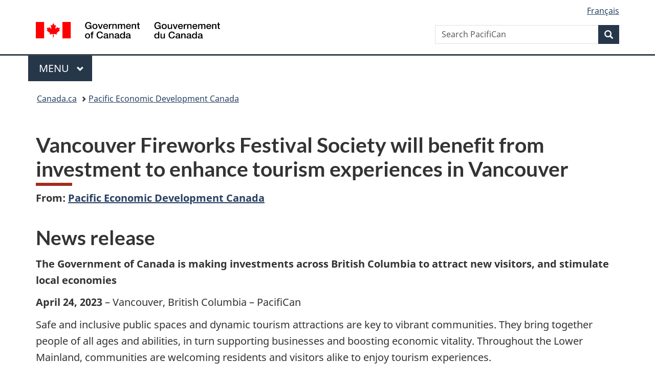

--- FILE ---
content_type: text/html;charset=utf-8
request_url: https://www.canada.ca/en/pacific-economic-development/news/2023/04/vancouver-fireworks-festival-society-will-benefit-from-investment-to-enhance-tourism-experiences-in-vancouver.html
body_size: 9493
content:
<!doctype html>

<!--[if lt IE 9]>
<html class="no-js lt-ie9" dir="ltr" lang="en" xmlns="http://www.w3.org/1999/xhtml">
<![endif]-->
<!--[if gt IE 8]><!-->
<html class="no-js" dir="ltr" lang="en" xmlns="http://www.w3.org/1999/xhtml">
<!--<![endif]-->
<head>
    
<meta http-equiv="X-UA-Compatible" content="IE=edge"/>
<meta charset="utf-8"/>
<title>Vancouver Fireworks Festival Society will benefit from investment to enhance tourism experiences in Vancouver - Canada.ca</title>
<meta content="width=device-width,initial-scale=1" name="viewport"/>


	<link rel="schema.dcterms" href="http://purl.org/dc/terms/"/>
	<link rel="canonical" href="https://www.canada.ca/en/pacific-economic-development/news/2023/04/vancouver-fireworks-festival-society-will-benefit-from-investment-to-enhance-tourism-experiences-in-vancouver.html"/>
    <link rel="alternate" hreflang="en" href="https://www.canada.ca/en/pacific-economic-development/news/2023/04/vancouver-fireworks-festival-society-will-benefit-from-investment-to-enhance-tourism-experiences-in-vancouver.html"/>
	
        <link rel="alternate" hreflang="fr" href="https://www.canada.ca/fr/developpement-economique-pacifique/nouvelles/2023/04/la-vancouver-fireworks-festival-society-beneficiera-dun-investissement-destine-a-ameliorer-lexperience-touristique-a-vancouver.html"/>
	
	
		<meta name="description" content="The Government of Canada is making investments across British Columbia to attract new visitors, and stimulate local economies"/>
	
	
		<meta name="keywords" content="Tourism,Pacific Economic Development Canada,British Columbia,Travel and tourism,business,general public,media,news releases,Hon. Harjit Singh Sajjan"/>
	
	
		<meta name="author" content="Pacific Economic Development Canada"/>
	
	
		<meta name="dcterms.title" content="Vancouver Fireworks Festival Society will benefit from investment to enhance tourism experiences in Vancouver"/>
	
	
		<meta name="dcterms.description" content="The Government of Canada is making investments across British Columbia to attract new visitors, and stimulate local economies"/>
	
	
		<meta name="dcterms.creator" content="Pacific Economic Development Canada"/>
	
	
	
		<meta name="dcterms.language" title="ISO639-2/T" content="eng"/>
	
	
		<meta name="dcterms.subject" title="gccore" content="Society and Culture;Tourism"/>
	
	
		<meta name="dcterms.issued" title="W3CDTF" content="2023-04-24"/>
	
	
		<meta name="dcterms.modified" title="W3CDTF" content="2023-05-02"/>
	
	
		<meta name="dcterms.audience" content="business,general public,media"/>
	
	
		<meta name="dcterms.spatial" content="Canada;British Columbia"/>
	
	
		<meta name="dcterms.type" content="news releases"/>
	
	
	
	
	
		<meta name="dcterms.identifier" content="Pacific_Economic_Development_Canada"/>
	
	
		<meta name="generator" content="gcnews"/>
	
	
        



	<meta prefix="fb: https://www.facebook.com/2008/fbml" property="fb:pages" content="378967748836213, 160339344047502, 184605778338568, 237796269600506, 10860597051, 14498271095, 209857686718, 160504807323251, 111156792247197, 113429762015861, 502566449790031, 312292485564363, 1471831713076413, 22724568071, 17294463927, 1442463402719857, 247990812241506, 730097607131117, 1142481292546228, 1765602380419601, 131514060764735, 307780276294187, 427238637642566, 525934210910141, 1016214671785090, 192657607776229, 586856208161152, 1146080748799944, 408143085978521, 490290084411688, 163828286987751, 565688503775086, 460123390028, 318424514044, 632493333805962, 370233926766473, 173004244677, 1562729973959056, 362400293941960, 769857139754987, 167891083224996, 466882737009651, 126404198009505, 135409166525475, 664638680273646, 169011506491295, 217171551640146, 182842831756930, 1464645710444681, 218822426028, 218740415905, 123326971154939, 125058490980757, 1062292210514762, 1768389106741505, 310939332270090, 285960408117397, 985916134909087, 655533774808209, 1522633664630497, 686814348097821, 230798677012118, 320520588000085, 103201203106202, 273375356172196, 61263506236, 353102841161, 1061339807224729, 1090791104267764, 395867780593657, 1597876400459657, 388427768185631, 937815283021844, 207409132619743, 1952090675003143, 206529629372368, 218566908564369, 175257766291975, 118472908172897, 767088219985590, 478573952173735, 465264530180856, 317418191615817, 428040827230778, 222493134493922, 196833853688656, 194633827256676, 252002641498535, 398018420213195, 265626156847421, 202442683196210, 384350631577399, 385499078129720, 178433945604162, 398240836869162, 326182960762584, 354672164565195, 375081249171867, 333050716732105, 118996871563050, 240349086055056, 119579301504003, 185184131584797, 333647780005544, 306255172770146, 369589566399283, 117461228379000, 349774478396157, 201995959908210, 307017162692056, 145928592172074, 122656527842056">


	


    


	<script src="//assets.adobedtm.com/be5dfd287373/abb618326704/launch-3eac5e076135.min.js"></script>










<link rel="stylesheet" href="https://use.fontawesome.com/releases/v5.15.4/css/all.css" integrity="sha256-mUZM63G8m73Mcidfrv5E+Y61y7a12O5mW4ezU3bxqW4=" crossorigin="anonymous"/>
<script blocking="render" src="/etc/designs/canada/wet-boew/js/gcdsloader.min.js"></script>
<link rel="stylesheet" href="/etc/designs/canada/wet-boew/css/theme.min.css"/>
<link href="/etc/designs/canada/wet-boew/assets/favicon.ico" rel="icon" type="image/x-icon"/>
<noscript><link rel="stylesheet" href="/etc/designs/canada/wet-boew/css/noscript.min.css"/></noscript>






    
    
    
    

    
    



    
         

                              <script>!function(a){var e="https://s.go-mpulse.net/boomerang/",t="addEventListener";if("False"=="True")a.BOOMR_config=a.BOOMR_config||{},a.BOOMR_config.PageParams=a.BOOMR_config.PageParams||{},a.BOOMR_config.PageParams.pci=!0,e="https://s2.go-mpulse.net/boomerang/";if(window.BOOMR_API_key="KBFUZ-C9D7G-RB8SX-GRGEN-HGMC9",function(){function n(e){a.BOOMR_onload=e&&e.timeStamp||(new Date).getTime()}if(!a.BOOMR||!a.BOOMR.version&&!a.BOOMR.snippetExecuted){a.BOOMR=a.BOOMR||{},a.BOOMR.snippetExecuted=!0;var i,_,o,r=document.createElement("iframe");if(a[t])a[t]("load",n,!1);else if(a.attachEvent)a.attachEvent("onload",n);r.src="javascript:void(0)",r.title="",r.role="presentation",(r.frameElement||r).style.cssText="width:0;height:0;border:0;display:none;",o=document.getElementsByTagName("script")[0],o.parentNode.insertBefore(r,o);try{_=r.contentWindow.document}catch(O){i=document.domain,r.src="javascript:var d=document.open();d.domain='"+i+"';void(0);",_=r.contentWindow.document}_.open()._l=function(){var a=this.createElement("script");if(i)this.domain=i;a.id="boomr-if-as",a.src=e+"KBFUZ-C9D7G-RB8SX-GRGEN-HGMC9",BOOMR_lstart=(new Date).getTime(),this.body.appendChild(a)},_.write("<bo"+'dy onload="document._l();">'),_.close()}}(),"".length>0)if(a&&"performance"in a&&a.performance&&"function"==typeof a.performance.setResourceTimingBufferSize)a.performance.setResourceTimingBufferSize();!function(){if(BOOMR=a.BOOMR||{},BOOMR.plugins=BOOMR.plugins||{},!BOOMR.plugins.AK){var e=""=="true"?1:0,t="",n="bu5ileicc2txg2lq5iuq-f-bd368baef-clientnsv4-s.akamaihd.net",i="false"=="true"?2:1,_={"ak.v":"39","ak.cp":"368225","ak.ai":parseInt("231651",10),"ak.ol":"0","ak.cr":8,"ak.ipv":4,"ak.proto":"h2","ak.rid":"2612184c","ak.r":51208,"ak.a2":e,"ak.m":"dscb","ak.n":"essl","ak.bpcip":"13.58.133.0","ak.cport":60888,"ak.gh":"23.209.83.25","ak.quicv":"","ak.tlsv":"tls1.3","ak.0rtt":"","ak.0rtt.ed":"","ak.csrc":"-","ak.acc":"","ak.t":"1769007657","ak.ak":"hOBiQwZUYzCg5VSAfCLimQ==AVliPh1A4SV7sHYf8C5rE+r/f0vfmIDQ26BOGaPIsMKfdDLW6GvvBbaY3Ui5t/c7M322XqXaLwdsV5aIj1EH8lnHnU+q1TFc/Hs0ySED9mmo3y/+zuAOo6ESWXdEno/9mqKoyH1l4HqaDnjbKb3VV5dMxAcUCuanoHM9ZxleoJWIRKpMEp3JeA35xMmUs7DSEVMRxTyeliPpeNg/LhcOYjPV+frJfT/Y6J4/HbedlXz3PYzBJWFwNDnxCGTIj1Xkd//2fY0gbe4gYbIF5QuQjfKIc111WwXnLM4sC4X7o2K79a2pxaakwGMQzEP/PwGKCrJ+QqGBhTyFUFNds9tEd7mo9rT8ILurgGmMJgYQc/aT4KCeu9lz2pjjGp+wMqQy7AxTya9CBOxOSzzgJJjtaoMbISlrggtdJ6+kqD2Z3Z0=","ak.pv":"820","ak.dpoabenc":"","ak.tf":i};if(""!==t)_["ak.ruds"]=t;var o={i:!1,av:function(e){var t="http.initiator";if(e&&(!e[t]||"spa_hard"===e[t]))_["ak.feo"]=void 0!==a.aFeoApplied?1:0,BOOMR.addVar(_)},rv:function(){var a=["ak.bpcip","ak.cport","ak.cr","ak.csrc","ak.gh","ak.ipv","ak.m","ak.n","ak.ol","ak.proto","ak.quicv","ak.tlsv","ak.0rtt","ak.0rtt.ed","ak.r","ak.acc","ak.t","ak.tf"];BOOMR.removeVar(a)}};BOOMR.plugins.AK={akVars:_,akDNSPreFetchDomain:n,init:function(){if(!o.i){var a=BOOMR.subscribe;a("before_beacon",o.av,null,null),a("onbeacon",o.rv,null,null),o.i=!0}return this},is_complete:function(){return!0}}}}()}(window);</script></head>

<body vocab="http://schema.org/" resource="#wb-webpage" typeof="WebPage">

<script type="application/ld+json">
{
        "@context": "http://schema.org",
        "@type": "NewsArticle",
		"@id": "#json-ld",
		"mainEntityOfPage":{
                    "@type":"WebPageElement",
                    "@id":"#mainContent"
        },
		"sameAs": "#mainContent",
        "headline": "Vancouver Fireworks Festival Society will benefit from investment to enhance tourism experiences in Vancouver",
        "datePublished": "2023-04-24T13:00:22",
        "dateModified": "2023-05-02T14:30:41",
        "description": "The Government of Canada is making investments across British Columbia to attract new visitors, and stimulate local economies",
        "author": {
          "@type": "GovernmentOrganization",
          "name": "Pacific Economic Development Canada",
		  "parentOrganization": {
                "@type": "GovernmentOrganization",
                "name": "Government of Canada",
				"@id":"#publisher"
           }
        },
        "publisher": {
          "@type": "GovernmentOrganization",
          "name": "Government of Canada",
          "logo": {
            "@type": "ImageObject",
            "url": "https://www.canada.ca/etc/designs/canada/wet-boew/assets/sig-blk-en.png"
          },
		  "parentOrganization": { "@id": "#publisher" }
        },
        "image": "https://www.canada.ca/content/dam/canada/bck-srh.jpg",
		"speakable": {
                    "@type": "SpeakableSpecification",
                    "cssSelector": [
                    "h1",
                    ".teaser"
                    ]
        }
}

</script>


    




    
        
        
        <div class="newpar new section">

</div>

    
        
        
        <div class="par iparys_inherited">

    
    
    
    
        
        
        <div class="global-header"><nav><ul id="wb-tphp">
	<li class="wb-slc"><a class="wb-sl" href="#wb-cont">Skip to main content</a></li>
	<li class="wb-slc"><a class="wb-sl" href="#wb-info">Skip to &#34;About government&#34;</a></li>
	
</ul></nav>

<header>
	<div id="wb-bnr" class="container">
		<div class="row">
			
			<section id="wb-lng" class="col-xs-3 col-sm-12 pull-right text-right">
    <h2 class="wb-inv">Language selection</h2>
    <div class="row">
        <div class="col-md-12">
            <ul class="list-inline mrgn-bttm-0">
                <li>
                    <a lang="fr" href="/fr/developpement-economique-pacifique/nouvelles/2023/04/la-vancouver-fireworks-festival-society-beneficiera-dun-investissement-destine-a-ameliorer-lexperience-touristique-a-vancouver.html">
                        
                            <span class="hidden-xs" translate="no">Fran&ccedil;ais</span>
                            <abbr title="Fran&ccedil;ais" class="visible-xs h3 mrgn-tp-sm mrgn-bttm-0 text-uppercase" translate="no">fr</abbr>
                        
                        
                    </a>
                </li>
                
                
            </ul>
        </div>
    </div>
</section>
				<div class="brand col-xs-9 col-sm-5 col-md-4" property="publisher" resource="#wb-publisher" typeof="GovernmentOrganization">
					
                    
					
						
						<a href="/en.html" property="url">
							<img src="/etc/designs/canada/wet-boew/assets/sig-blk-en.svg" alt="Government of Canada" property="logo"/>
							<span class="wb-inv"> /
								
								<span lang="fr">Gouvernement du Canada</span>
							</span>
						</a>
					
					<meta property="name" content="Government of Canada"/>
					<meta property="areaServed" typeof="Country" content="Canada"/>
					<link property="logo" href="/etc/designs/canada/wet-boew/assets/wmms-blk.svg"/>
				</div>
				<section id="wb-srch" class="col-lg-offset-4 col-md-offset-4 col-sm-offset-2 col-xs-12 col-sm-5 col-md-4">
					<h2>Search</h2>
					
<form action="/en/pacific-economic-development/search.html" method="get" name="cse-search-box" role="search">
	<div class="form-group wb-srch-qry">
		    
		
		    <label for="wb-srch-q" class="wb-inv">Search PacifiCan</label>
			<input id="wb-srch-q" list="wb-srch-q-ac" class="wb-srch-q form-control" name="q" type="search" value="" size="34" maxlength="170" placeholder="Search PacifiCan"/>
		

		<datalist id="wb-srch-q-ac">
		</datalist>
	</div>
	<div class="form-group submit">
	<button type="submit" id="wb-srch-sub" class="btn btn-primary btn-small" name="wb-srch-sub"><span class="glyphicon-search glyphicon"></span><span class="wb-inv">Search</span></button>
	</div>
</form>

				</section>
		</div>
	</div>
	<hr/>
	
	<div class="container"><div class="row">
		
        <div class="col-md-8">
        <nav class="gcweb-menu" typeof="SiteNavigationElement">
		<h2 class="wb-inv">Menu</h2>
		<button type="button" aria-haspopup="true" aria-expanded="false"><span class="wb-inv">Main </span>Menu <span class="expicon glyphicon glyphicon-chevron-down"></span></button>
<ul role="menu" aria-orientation="vertical" data-ajax-replace="/content/dam/canada/sitemenu/sitemenu-v2-en.html">
	<li role="presentation"><a role="menuitem" tabindex="-1" href="https://www.canada.ca/en/services/jobs.html">Jobs and the workplace</a></li>
	<li role="presentation"><a role="menuitem" tabindex="-1" href="https://www.canada.ca/en/services/immigration-citizenship.html">Immigration and citizenship</a></li>
	<li role="presentation"><a role="menuitem" tabindex="-1" href="https://travel.gc.ca/">Travel and tourism</a></li>
	<li role="presentation"><a role="menuitem" tabindex="-1" href="https://www.canada.ca/en/services/business.html">Business and industry</a></li>
	<li role="presentation"><a role="menuitem" tabindex="-1" href="https://www.canada.ca/en/services/benefits.html">Benefits</a></li>
	<li role="presentation"><a role="menuitem" tabindex="-1" href="https://www.canada.ca/en/services/health.html">Health</a></li>
	<li role="presentation"><a role="menuitem" tabindex="-1" href="https://www.canada.ca/en/services/taxes.html">Taxes</a></li>
	<li role="presentation"><a role="menuitem" tabindex="-1" href="https://www.canada.ca/en/services/environment.html">Environment and natural resources</a></li>
	<li role="presentation"><a role="menuitem" tabindex="-1" href="https://www.canada.ca/en/services/defence.html">National security and defence</a></li>
	<li role="presentation"><a role="menuitem" tabindex="-1" href="https://www.canada.ca/en/services/culture.html">Culture, history and sport</a></li>
	<li role="presentation"><a role="menuitem" tabindex="-1" href="https://www.canada.ca/en/services/policing.html">Policing, justice and emergencies</a></li>
	<li role="presentation"><a role="menuitem" tabindex="-1" href="https://www.canada.ca/en/services/transport.html">Transport and infrastructure</a></li>
	<li role="presentation"><a role="menuitem" tabindex="-1" href="https://www.international.gc.ca/world-monde/index.aspx?lang=eng">Canada and the world</a></li>
	<li role="presentation"><a role="menuitem" tabindex="-1" href="https://www.canada.ca/en/services/finance.html">Money and finances</a></li>
	<li role="presentation"><a role="menuitem" tabindex="-1" href="https://www.canada.ca/en/services/science.html">Science and innovation</a></li>
	<li role="presentation"><a role="menuitem" tabindex="-1" href="https://www.canada.ca/en/services/life-events.html">Manage life events</a></li>
</ul>

		
        </nav>   
        </div>
		
		
		
    </div></div>
	
		<nav id="wb-bc" property="breadcrumb"><h2 class="wb-inv">You are here:</h2><div class="container"><ol class="breadcrumb">
<li><a href='/en.html'>Canada.ca</a></li>
<li><a href='/en/pacific-economic-development.html'>Pacific Economic Development Canada</a></li>
</ol></div></nav>


	

  
</header>
</div>

    

</div>

    




	











<!--/* Hide Nav; Hide Right Rail /*-->

    <main role="main" property="mainContentOfPage" typeof="WebPageElement" resource="#wb-main" class="container">
        <div>


<div class="aem-Grid aem-Grid--12 aem-Grid--default--12 ">
    
    <div class="news-release-container base-content-container parbase aem-GridColumn aem-GridColumn--default--12">

<div id="news-release-container">

    <!-- News Release -->
    <div>
    <h1 property="name headline" id="wb-cont"><strong>Vancouver Fireworks Festival Society will benefit from investment to enhance tourism experiences in Vancouver</strong></h1>
<p class="gc-byline"><strong>From: <a href="/en/pacific-economic-development.html">Pacific Economic Development Canada</a> 

</strong></p>
</div>
    <div>
    <h2>News release</h2>

</div>
    <p class="teaser hidden">The Government of Canada is making investments across British Columbia to attract new visitors, and stimulate local economies</p>

    <div class="mrgn-bttm-md">

<div class="row"> 

	
    
        <div class="col-md-auto">
<div class="cmp-text">
    <p><strong>The Government of Canada is making investments across British Columbia to attract new visitors, and stimulate local economies</strong></p> 
<p><strong>April 24, 2023 </strong>– Vancouver, British Columbia – PacifiCan</p> 
<p>Safe and inclusive public spaces and dynamic tourism attractions are key to vibrant communities. They bring together people of all ages and abilities, in turn supporting businesses and boosting economic vitality. Throughout the Lower Mainland, communities are welcoming residents and visitors alike to enjoy tourism experiences.</p> 
<p>Today, Parm Bains, Member of Parliament for Steveston-Richmond East, announced an investment of $457,760 through the Tourism Relief Fund for Vancouver Fireworks Festival Society. The announcement was made on behalf of the Honourable Harjit S. Sajjan, Minister of International Development and Minister responsible for the Pacific Economic Development Agency of Canada (PacifiCan).</p> 
<p>This support will allow the Vancouver Fireworks Festival Society to build on the successful return of the Honda Celebration of Light in 2023. Held over three days, the Honda Celebration of Light is the longest running offshore fireworks competition in the world and is the largest festival of any type in British Columbia. The festival is one of Vancouver’s anchor summer event, attended by 1.3 million annually, of which 24% come from outside the region, including 16,000 visitors from the United States and over 20,000 international visitors from elsewhere.</p> 
<p>Projects like these help communities and businesses in British Columbia welcome visitors from near and far, improve community wellness, create jobs, and grow the local economy.</p>
</div>

    

</div>
	
</div></div>

    

    
        
        

        <div>
    <h2>Quotes</h2>

</div>
        

        


        
    

    
    
        
            
        
				
                    
    			
                
                
                    <blockquote data-emptytext="Blockquote">
                        <p>“The Honda Celebration of Lights is a landmark event in the Lower Mainland that my family has attended many times. It’s one of many events and attractions that showcase Vancouver as a great place to live, work, and visit. The Tourism Relief Fund will support the Vancouver Fireworks Festival Society in putting on a exciting and safe event in 2023.”</p> 
<p><em>- The Honourable Harjit S. Sajjan, Minister of International Development and Minister responsible for the Pacific Economic Development Agency of Canada</em></p>
                    </blockquote>
                
            
        
				
                    
    			
                
                
                    <blockquote data-emptytext="Blockquote">
                        <p>“As we move past the acute phase of the pandemic, Canada’s tourism sector is showing strong signs of growth. The Government of Canada’s investments in tourism over the last two years focused on the survival of our visitor economy. As we move to revival and the growth of the sector, we continue to provide targeted support to tourism businesses so they can keep delivering unforgettable experiences. A fully recovered and robust tourism sector is key to our government’s ongoing work in building an economy that works for all Canadians.”</p> 
<p><em>- The Honourable Randy Boissonnault, Minister of Tourism and Associate Minister of Finance</em></p>
                    </blockquote>
                
            
        
				
                    
    			
                
                
                    <blockquote data-emptytext="Blockquote">
                        <p>“Our Government is proud to support the return of the Honda Celebration of Light as an anchor summer experience for locals and tourists alike. This iconic event has become more than a dazzling display of fireworks, it’s an economic driver for local businesses and a gathering place for people of all backgrounds to celebrate music, food, and culture.”</p> 
<p><em>- Parm Bains, Member of Parliament for Steveston-Richmond East</em></p>
                    </blockquote>
                
            
        
				
                    
    			
                
                
                    <blockquote data-emptytext="Blockquote">
                        <p>“It’s that time of year when we begin the countdown to a magical experience that is the Honda Celebration of Light. We encourage the people of Vancouver, the province and this country to treat this as an opportunity to come out and truly celebrate this spectacular event.”</p>
<p><em>- Michael McKnight, Co-Chair of the Vancouver Fireworks Festival Society</em></p>

                    </blockquote>
                
            
        

        
    
 

        
    
        <div>
    <h2>Quick facts</h2>

</div>
        

        


        
    

    
    
        
            

    

            <ul>
                <li>
                	
              			
						
                			<p>&nbsp;PacifiCan is the federal economic development agency dedicated to British Columbians. PacifiCan works with partners who are building innovative businesses, creating quality jobs, and supporting inclusive growth throughout British Columbia. </p>
						
                		
                    	
                <li>
                	
              			
						
                			<p>In 2022, PacifiCan opened new offices in Victoria, Campbell River, Kelowna, Cranbrook, Prince George, Prince Rupert and Fort St John, serving businesses and communities across the province. </p>
						
                		
                    	
                <li>
                	
              			
						
                			<p>The Tourism Relief Fund provides $500 million over two years to help tourism businesses and organizations adapt their operations to meet public health requirements, while investing in products and services to facilitate future growth. </p>
						
                		
                    	
	    	</li>
            </ul>
                
                
	

        
    
 

        

        

        


    

    <section class="lnkbx well">
        <h2 class="mrgn-tp-0">Associated links</h2>

        <ul>
            
                <li>
                    <a href="https://www.canada.ca/en/pacific-economic-development.html" title="PacifiCan">PacifiCan</a>
                </li>
            
                <li>
                    <a href="https://www.canada.ca/en/pacific-economic-development/services/funding/canada-community-revitalization-fund.html" title="Canada Community Revitalization Fund">Canada Community Revitalization Fund</a>
                </li>
            
                <li>
                    <a href="https://www.canada.ca/en/pacific-economic-development/services/funding/tourism-relief-fund.html" title="Tourism Relief Fund">Tourism Relief Fund</a>
                </li>
            
        </ul>

        
    </section>




    
        <div>
    <h2>Contacts</h2>

</div>
        
    

    
        <p><strong>Haley Hodgson<br></strong>Press Secretary<br> Office of the Minister Minister Responsible for the Pacific Economic Development Agency of Canada<br><a href="mailto:haley.hodgson@international.gc.ca">haley.hodgson@international.gc.ca</a></p> 
<p><strong>Jillian Glover</strong><br> Communications Manager<br> Pacific Economic Development Canada<br><a href="mailto:jillian.glover@pacifican.gc.ca">jillian.glover@pacifican.gc.ca</a></p> 
<h3>Stay connected<br></h3> 
<p>Follow <a href="https://www.canada.ca/en/pacific-economic-development.html">PacifiCan</a>&nbsp;on&nbsp;<a href="https://twitter.com/PacifiCanEN">Twitter</a>&nbsp;and&nbsp;<a href="https://www.linkedin.com/company/pacifican/">LinkedIn</a><u><br></u></p> 
<p><strong>Toll-Free Number:&nbsp;</strong>1-888-338-9378<strong><br> TTY (telecommunications device for the hearing impaired):&nbsp;</strong>1-877-303-3388</p>
    




    

    

    
	<div class="mrgn-tp-lg">
    	<div class="news-tags" id="dtmnewsribk">
    <span>Search for related information by keyword:</span>
    
        
        <span>
            
           		<a href="https://www.canada.ca/en/sr/srb/sra.html?_charset_=UTF-8&allq=Tourism&exctq=&anyq=&noneq=&fqupdate=&dmn=&fqocct=#wb-land">Tourism</a>
           
        </span>
    
        <span> | </span>
        <span>
            
           		<a href="https://www.canada.ca/en/sr/srb/sra.html?_charset_=UTF-8&allq=Pacific%20Economic%20Development%20Canada&exctq=&anyq=&noneq=&fqupdate=&dmn=&fqocct=#wb-land">Pacific Economic Development Canada</a>
           
        </span>
    
        <span> | </span>
        <span>
            
           		<a href="https://www.canada.ca/en/sr/srb/sra.html?_charset_=UTF-8&allq=British%20Columbia&exctq=&anyq=&noneq=&fqupdate=&dmn=&fqocct=#wb-land">British Columbia</a>
           
        </span>
    
        <span> | </span>
        <span>
            
           		<a href="https://www.canada.ca/en/sr/srb/sra.html?_charset_=UTF-8&allq=Travel%20and%20tourism&exctq=&anyq=&noneq=&fqupdate=&dmn=&fqocct=#wb-land">Travel and tourism</a>
           
        </span>
    
        <span> | </span>
        <span>
            
           		<a href="https://www.canada.ca/en/sr/srb/sra.html?_charset_=UTF-8&allq=business&exctq=&anyq=&noneq=&fqupdate=&dmn=&fqocct=#wb-land">business</a>
           
        </span>
    
        <span> | </span>
        <span>
            
           		<a href="https://www.canada.ca/en/sr/srb/sra.html?_charset_=UTF-8&allq=general%20public&exctq=&anyq=&noneq=&fqupdate=&dmn=&fqocct=#wb-land">general public</a>
           
        </span>
    
        <span> | </span>
        <span>
            
           		<a href="https://www.canada.ca/en/sr/srb/sra.html?_charset_=UTF-8&allq=media&exctq=&anyq=&noneq=&fqupdate=&dmn=&fqocct=#wb-land">media</a>
           
        </span>
    
        <span> | </span>
        <span>
            
           		<a href="https://www.canada.ca/en/sr/srb/sra.html?_charset_=UTF-8&allq=news%20releases&exctq=&anyq=&noneq=&fqupdate=&dmn=&fqocct=#wb-land">news releases</a>
           
        </span>
    
</div>
    </div>
</div>


</div>

    
</div>
</div>
        <section class="pagedetails">
    <h2 class="wb-inv">Page details</h2>
    
        <gcds-date-modified>
	2023-05-02
</gcds-date-modified>

</section>

    </main>



    




    
        
        
        <div class="newpar new section">

</div>

    
        
        
        <div class="par iparys_inherited">

    
    
    
    

</div>

    




    




    
        
        
        <div class="newpar new section">

</div>

    
        
        
        <div class="par iparys_inherited">

    
    
    
    
        
        
        <div class="global-footer">
    <footer id="wb-info">
	    <h2 class="wb-inv">About this site</h2>
    		
        <div class="gc-main-footer">
			<div class="container">
	<nav>
	<h3>Government of Canada</h3>
	<ul class="list-col-xs-1 list-col-sm-2 list-col-md-3">
		<li><a href="/en/contact.html">All contacts</a></li>
		<li><a href="/en/government/dept.html">Departments and agencies</a></li>
		<li><a href="/en/government/system.html">About government</a></li>
	</ul>
	<h4><span class="wb-inv">Themes and topics</span></h4>
	<ul class="list-unstyled colcount-sm-2 colcount-md-3">			
		<li><a href="/en/services/jobs.html">Jobs</a></li>
		<li><a href="/en/services/immigration-citizenship.html">Immigration and citizenship</a></li>
		<li><a href="https://travel.gc.ca/">Travel and tourism</a></li>
		<li><a href="/en/services/business.html">Business</a></li>
		<li><a href="/en/services/benefits.html">Benefits</a></li>
		<li><a href="/en/services/health.html">Health</a></li>
		<li><a href="/en/services/taxes.html">Taxes</a></li>
		<li><a href="/en/services/environment.html">Environment and natural resources</a></li>
		<li><a href="/en/services/defence.html">National security and defence</a></li>
		<li><a href="/en/services/culture.html">Culture, history and sport</a></li>
		<li><a href="/en/services/policing.html">Policing, justice and emergencies</a></li>
		<li><a href="/en/services/transport.html">Transport and infrastructure</a></li>
		<li><a href="https://www.international.gc.ca/world-monde/index.aspx?lang=eng">Canada and the world</a></li>
		<li><a href="/en/services/finance.html">Money and finances</a></li>
		<li><a href="/en/services/science.html">Science and innovation</a></li>
		<li><a href="/en/services/indigenous-peoples.html">Indigenous Peoples</a></li>
		<li><a href="/en/services/veterans-military.html">Veterans and military</a></li>
		<li><a href="/en/services/youth.html">Youth</a></li>
		<li><a href="/en/services/life-events.html">Manage life events</a></li>		
	</ul>
	</nav>
</div>
	
        </div>
        <div class="gc-sub-footer">
            <div class="container d-flex align-items-center">
            <nav>
                <h3 class="wb-inv">Government of Canada Corporate</h3>
                <ul>
                
                    		<li><a href="https://www.canada.ca/en/social.html">Social media</a></li>
		<li><a href="https://www.canada.ca/en/mobile.html">Mobile applications</a></li>
		<li><a href="https://www.canada.ca/en/government/about-canada-ca.html">About Canada.ca</a></li>
                
                <li><a href="/en/transparency/terms.html">Terms and conditions</a></li>
                <li><a href="/en/transparency/privacy.html">Privacy</a></li>
                </ul>
            </nav>
                <div class="wtrmrk align-self-end">
                    <img src="/etc/designs/canada/wet-boew/assets/wmms-blk.svg" alt="Symbol of the Government of Canada"/>
                </div>
            </div>
        </div>
    </footer>

</div>

    

</div>

    




    







    <script type="text/javascript">_satellite.pageBottom();</script>






<script src="//ajax.googleapis.com/ajax/libs/jquery/2.2.4/jquery.min.js" integrity="sha256-BbhdlvQf/xTY9gja0Dq3HiwQF8LaCRTXxZKRutelT44=" crossorigin="anonymous"></script>
<script src="/etc/designs/canada/wet-boew/js/ep-pp.min.js"></script>
<script src="/etc/designs/canada/wet-boew/js/wet-boew.min.js"></script>
<script src="/etc/designs/canada/wet-boew/js/theme.min.js"></script>




</body>
</html>
